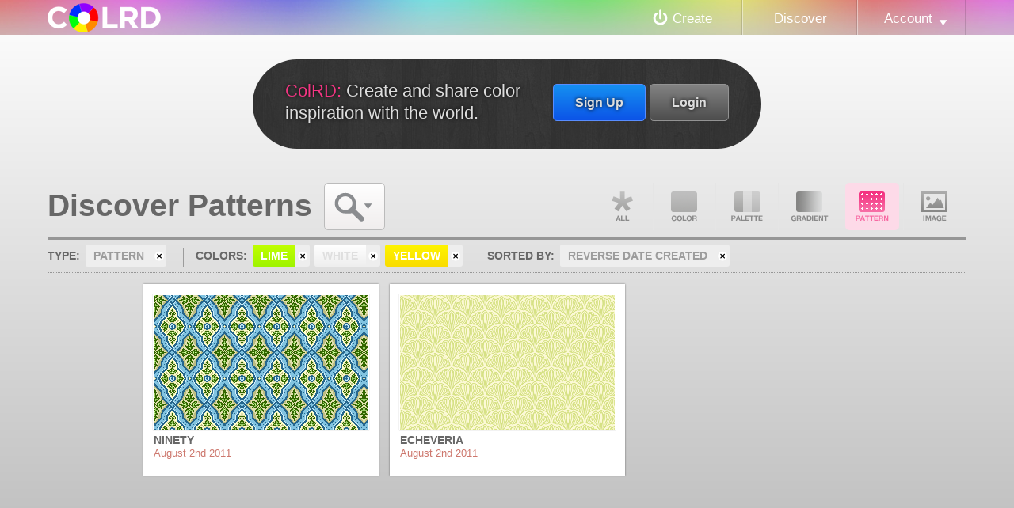

--- FILE ---
content_type: text/html
request_url: http://colrd.com/pattern/hue:lime+white+yellow/sort:date-created/reverse/
body_size: 4433
content:
<!DOCTYPE html>
<html lang="en">
<head>
	<meta charset="utf-8" />
	<title>Discover Patterns: Lime, White, Yellow &mdash; Art &amp; Design Inspiration at ColRD.com</title>
		<META NAME="description" CONTENT="Be inspired by the oldest patterns with lime, white, and yellow in them.">	<META NAME="keywords" CONTENT="inspiration, pattern, lime, white, yellow">	<script type="text/javascript">
		// DISABLE ACCESS FOR OLD IE BROWSERS
		if (navigator.appName === 'Microsoft Internet Explorer') {
			var version = 9, // ie version
				re = new RegExp("MSIE ([0-9]{1,}[\.0-9]{0,})");
			if (re.exec(navigator.userAgent) !== null) {
				version = parseFloat(RegExp.$1);
				// DISABLE ACCESS FOR LESS THAN IE9
				if(version <= 8)  {
					window.location = 'http://colrd.com/misc/upgrade.php';
				}
			}
		}
	</script>

	<link rel="stylesheet" href="http://colrd.com/inc/css/cssReset.css?v=1313447807" type="text/css" media="screen" />
	<link rel="stylesheet" href="http://colrd.com/inc/compiled/style-d0d395330ab07817c26f3550ed4c32e5.css?v=1445035500" type="text/css" media="screen" />
	<link rel="stylesheet" href="http://colrd.com/inc/compiled/foxy-f178afa9329ea0cf63bffc52c56bf842.css?v=1445035500" type="text/css" media="screen" />
	<link rel="stylesheet" href="http://colrd.com/inc/compiled/forms-d59fe1e37f888b5388a47a969a2fb672.css?v=1445035500" type="text/css" media="screen" />
	<link rel="stylesheet" href="http://colrd.com/inc/compiled/widgets-84fbf50e448ab2ea5f2a0a4e10109b19.css?v=1445035500" type="text/css" media="screen" />

	<!--[if IE 9]>
		<link rel="stylesheet" type="text/css" href="http://colrd.com/inc/css/ie9.css?v=1327095173" media="screen">
	<![endif]-->

	<link rel="shortcut icon" href="http://colrd.com/inc/css/images/media/favicon.ico" />
	<meta http-equiv="X-UA-Compatible" content="chrome=1">
</head>
<body id="discover" class="grid">

				<header id="header">
				<hgroup>
					<a href="http://colrd.com/" id="logo"><img src="http://colrd.com/inc/css/images/layout/logo.png" width="143" height="37" alt="Colrd.com - Easy and fun color theory." /></a>
				</hgroup>
		
				<nav id="nav">
					<ul class="primary">
						<li class="" id="createLink"><a href="http://colrd.com/create/">Create</a></li>
						<li class="selected"><a href="http://colrd.com/">Discover</a></li>
						<li id="accountNav" class=" menu">
							<a href="http://colrd.com/@/">Account</a>
							<ul>
								 					<li><a href="http://colrd.com/@/login.php">Login</a></li>
					<li><a href="http://colrd.com/@/signup.php">Sign Up</a></li>
							</ul>
						</li>
					</ul>
				</nav>
			</header>
	<div id="body">
						<div class="spacer">
			<div id="introduction">
				<div class="inner">
					<a href="http://colrd.com/@/login.php?destination=http://colrd.com/pattern/hue:lime+white+yellow/sort:date-created/reverse/" class="login button">Login</a>
					<a href="http://colrd.com/@/signup.php" class="signup button">Sign Up</a>
					<p>
						<span class="title">ColRD:</span> Create and share color inspiration with the world.
					</p>
				</div>
			</div>
		</div>		<div id="primary">
			<div id="content">
											<div class="inner">
				<h1>Discover Patterns</h1>
				<ul id="searchMenu">
					<li class="menu">
						<span class="title">Search</span>
						<ul><li>			<form method="post">
				<fieldset>
					<!-- KEYWORD SEARCH COMING SOON!
					<label for="keyword">Search:</label>
					<div class="searchArea">
						<input type="search" name="search" placeholder="keyword search" maxlength=50 />
					</div>
					-->
					<label for="menu">Sort:</label>
					<ul id="sort">
						<li class="menu"><span class="title">Date Created</span>
							<ul>
								<li class=""><a href="http://colrd.com/pattern/hue:lime+white+yellow/reverse/">Popularity</a></li>
								<li class="selected"><a href="http://colrd.com/pattern/hue:lime+white+yellow/sort:date-created/reverse/">Date Created</a></li>
								<li class=""><a href="http://colrd.com/pattern/hue:lime+white+yellow/sort:name/reverse/">Name</a></li>
								<!--
								<hr />
								<li class=""><a href="http://colrd.com/pattern/hue:lime+white+yellow/sort:hue/reverse/">Hue</a></li>
								<li class=""><a href="http://colrd.com/pattern/hue:lime+white+yellow/sort:chroma/reverse/">Chroma</a></li>
								<li class=""><a href="http://colrd.com/pattern/hue:lime+white+yellow/sort:luminance/reverse/">Luminance</a></li>
								<li class=""><a href="http://colrd.com/pattern/hue:lime+white+yellow/sort:hilbert/reverse/">Hilbert</a></li>
								-->
							</ul>
						</li>
						<li class="reverse">
							<a href="http://colrd.com/pattern/hue:lime+white+yellow/sort:date-created/" title="Reverse Order" class="selected">reverse</a>
						</a>
					</ul>
					<br class="clear">
					<hr>
					<label for="colors">Colors:</label>
									<ul class="colorSearch">
					<li class=""><a href="http://colrd.com/pattern/hue:cyan+lime+white+yellow/sort:date-created/reverse/" class="cyan"><span>cyan</span></a></li><li class=""><a href="http://colrd.com/pattern/hue:azure+lime+white+yellow/sort:date-created/reverse/" class="azure"><span>azure</span></a></li><li class=""><a href="http://colrd.com/pattern/hue:blue+lime+white+yellow/sort:date-created/reverse/" class="blue"><span>blue</span></a></li><li class=""><a href="http://colrd.com/pattern/hue:indigo+lime+white+yellow/sort:date-created/reverse/" class="indigo"><span>indigo</span></a></li><li class=""><a href="http://colrd.com/pattern/hue:lime+purple+white+yellow/sort:date-created/reverse/" class="purple"><span>purple</span></a></li><li class=""><a href="http://colrd.com/pattern/hue:lime+pink+white+yellow/sort:date-created/reverse/" class="pink"><span>pink</span></a></li><li class=""><a href="http://colrd.com/pattern/hue:lime+red+white+yellow/sort:date-created/reverse/" class="red"><span>red</span></a></li><li class=""><a href="http://colrd.com/pattern/hue:lime+orange+white+yellow/sort:date-created/reverse/" class="orange"><span>orange</span></a></li><li class="selected"><a href="http://colrd.com/pattern/hue:lime+white+yellow/sort:date-created/reverse/" class="yellow"><span>yellow</span></a></li><li class="selected"><a href="http://colrd.com/pattern/hue:lime+white+yellow/sort:date-created/reverse/" class="lime"><span>lime</span></a></li><li class=""><a href="http://colrd.com/pattern/hue:green+lime+white+yellow/sort:date-created/reverse/" class="green"><span>green</span></a></li><li class=""><a href="http://colrd.com/pattern/hue:lime+teal+white+yellow/sort:date-created/reverse/" class="teal"><span>teal</span></a></li><li class="selected"><a href="http://colrd.com/pattern/hue:lime+white+yellow/sort:date-created/reverse/" class="white"><span>white</span></a></li><li class=""><a href="http://colrd.com/pattern/hue:grey+lime+white+yellow/sort:date-created/reverse/" class="grey"><span>grey</span></a></li><li class=""><a href="http://colrd.com/pattern/hue:black+lime+white+yellow/sort:date-created/reverse/" class="black"><span>black</span></a></li><li class=""><a href="http://colrd.com/pattern/hue:brown+lime+white+yellow/sort:date-created/reverse/" class="brown"><span>brown</span></a></li>
				</ul>
									<ul class="clearColorSearch">
					  <li><a href="http://colrd.com/pattern/hue:white+yellow/sort:date-created/reverse/" title="Remove lime" class="clearParameter lime"><span class="inner">lime</span></a></li><li><a href="http://colrd.com/pattern/hue:lime+yellow/sort:date-created/reverse/" title="Remove white" class="clearParameter white"><span class="inner">white</span></a></li><li><a href="http://colrd.com/pattern/hue:lime+white/sort:date-created/reverse/" title="Remove yellow" class="clearParameter yellow"><span class="inner">yellow</span></a></li>
					</ul>
					
				</fieldset>
			</form>
</li></ul>
					</li>
				</ul>
				<ul id="gpType">
					<li class="all_link "><a href="http://colrd.com/hue:lime+white+yellow/sort:date-created/reverse/">All</a></li>
					<li class="color_link "><a href="http://colrd.com/color/hue:lime+white+yellow/sort:date-created/reverse/">Color</a></li>
					<li class="palette_link "><a href="http://colrd.com/palette/hue:lime+white+yellow/sort:date-created/reverse/">Palette</a></li>
					<li class="gradient_link "><a href="http://colrd.com/gradient/hue:lime+white+yellow/sort:date-created/reverse/">Gradient</a></li>
					<li class="pattern_link selected"><a href="http://colrd.com/pattern/hue:lime+white+yellow/sort:date-created/reverse/">Pattern</a></li>
					<li class="image_link "><a href="http://colrd.com/image-dna/hue:lime+white+yellow/sort:date-created/reverse/">Image DNA</a></li>
				</ul>
				<br class="clear">
				<div id="parameters">
					<dl>
						<dt>Type:</dt><dd><a href="http://colrd.com/hue:lime+white+yellow/sort:date-created/reverse/"><span class="inner">pattern</span></a></dd><dt>Colors:</dt><dd>					<ul class="clearColorSearch">
					  <li><a href="http://colrd.com/pattern/hue:white+yellow/sort:date-created/reverse/" title="Remove lime" class="clearParameter lime"><span class="inner">lime</span></a></li><li><a href="http://colrd.com/pattern/hue:lime+yellow/sort:date-created/reverse/" title="Remove white" class="clearParameter white"><span class="inner">white</span></a></li><li><a href="http://colrd.com/pattern/hue:lime+white/sort:date-created/reverse/" title="Remove yellow" class="clearParameter yellow"><span class="inner">yellow</span></a></li>
					</ul></dd><dt>Sorted By:</dt><dd><a href="http://colrd.com/pattern/hue:lime+white+yellow/"><span class="inner">Reverse Date Created</span></a></dd>
					</dl>
					<br class="clear">
				</div>
							<div id="swatch">
										<a href="http://colrd.com/pattern/20445/" class="element ">
							<span class="gpTitle">pattern: Ninety</span><span class="primitive pattern"><span style="background:url(http://colrd.com/misc/library/pattern/Squidfingers/89.gif) repeat 1px 1px; min-height:66px">
						<span class="overlay">
							<img src="http://colrd.com/misc/library/pattern/Squidfingers/89.gif" style="height:66px;" />
						</span>
					</span></span>
							
							<span class="txt">
								<span class="title">Ninety</span>
								
								<span class="date">August 2<sup>nd</sup> 2011</span>
								<br class="clear">
							</span>
						</a>						<a href="http://colrd.com/pattern/20896/" class="element ">
							<span class="gpTitle">pattern: Echeveria</span><span class="primitive pattern"><span style="background:url(http://colrd.com/misc/library/pattern/DinPattern/echeveria.gif) repeat 1px 1px; min-height:36px">
						<span class="overlay">
							<img src="http://colrd.com/misc/library/pattern/DinPattern/echeveria.gif" style="height:36px;" />
						</span>
					</span></span>
							
							<span class="txt">
								<span class="title">Echeveria</span>
								
								<span class="date">August 2<sup>nd</sup> 2011</span>
								<br class="clear">
							</span>
						</a>
				<br class="clear" />
				
			</div>

				<br class="clear" />
			</div>			</div>
		</div>
	</div>

				<footer id="colophon">
				<div class="inner">
					<ul>
						<li><a href="http://colrd.com/misc/contact.php">Contact</a></li>
						<li><a href="http://colrd.com/misc/labs/">Labs (Open Source)</a></li>
						<li><a href="http://colrd.com/blog/knowledge/">Knowledge</a></li>
						<li class=""><a href="http://colrd.com/blog/">Blog</a></li>
						<li><a href="http://colrd.com/misc/legal/tos.php">Terms Of Service</a></li>
						<li><a href="http://colrd.com/misc/legal/privacy.php">Privacy Policy</a></li>
					</ul>
					<div class="copyright">
						All code and text &copy; 2026 Colrd.com. All other content subject to 
						license listed on detail pages.
					</div>
				</div>
			</footer>			
	<div id="foxy_parent">
		<div id="foxy_title">
			<div id="close_foxy" class="close">
				<span class="inner">
					<span class="overlay">Close</span>
				</span>
			</div>
			<span id="foxy_title_content">Create</span>
		</div>
		<div id="createMenu" class="foxybox create">
						<ul>
				<li><a href="http://colrd.com/create/color/" class="create_color">Color</a></li>
				<li><a href="http://colrd.com/create/palette/" class="create_palette">Palette</a></li>
				<li><a href="http://colrd.com/create/gradient/" class="create_gradient">Gradient</a></li>
				<li><a href="http://colrd.com/create/image-dna/" class="create_image">Image DNA</a></li>
			</ul>
			<br class="clear" />		</div>
				<div id="loginForm" class="foxybox login">
							<form method="POST" enctype="multipart/form-data" action="http://colrd.com/@/login.php" id="login_form">
					<fieldset onmousedown="Event.stopPropagation(event);" >
						

						<input type="hidden" name="playback" value="2295ffdc944d6c2681b6791d7feab01f" />
						<input type="hidden" name="destination" value="http://colrd.com/pattern/hue:lime+white+yellow/sort:date-created/reverse/" />

						<label for="username">Username Or Email:</label>
						
						<input type="text" id="username" name="username" class="" maxlength="60" value="" required="required" />

						<label for="password">Password:</label>
						
						<input type="password" id="password" class="" name="password" maxlength="24" value="" required="required" />

						<label for="remember">Remember me?</label>
						<label class="checkbox" for="remember">
							<input type="checkbox" name="remember" id="remember" checked="checked" /> Yes!
						</label>

						<input type="submit" name="submit" value="Login" class="submit" />

						<div class="other_links">
							<a href="http://colrd.com/@/reset-password.php" class="forum_sublink">Forgot Your Password?</a>
							<a href="http://colrd.com/@/signup.php">Still need to sign up?</a> 
						</div>
					</fieldset>
				</form>
		</div>
		<div id="signupForm" class="foxybox signup">
							<form class="signup" enctype="multipart/form-data" method="post" id="signup_form" action="http://colrd.com/@/signup.php">
					<fieldset onmousedown="Event.stopPropagation(event);">
						<input type="hidden" name="playback" value="2295ffdc944d6c2681b6791d7feab01f" />
					
						<label for="username">Username:</label>
						
						<input type="text" class="text " name="username" maxlength="25" value="" required="required" />

						<label for="email">Email:</label>
						
						<input type="email" class="text " name="email" maxlength="60" value="" required="required" />
				
						<label for="password">Password:</label>
						
						<input type="password" class="text " name="password" maxlength="24" value="" required="required" />

						<label for="confirm_password" class="confirm_pass">Confirm Password</label>
						<input type="password" class="text confirm_pass flycatcher" name="my_confirm_password" maxlength="24" value="" />
						
						<!-- digg style confirmation -->
						
						<div class="legal">
							By creating an account you agree to the <a href="http://colrd.com/misc/legal/tos.php">Terms of Service</a> &amp; <a href="http://colrd.com/misc/legal/privacy.php">Privacy Policy</a>
						</div>
						<!-- old style confirmation
							<label for="trmChk" class="checkbox trmChk">
								<input id="trmChk" name="trmChk" type="checkbox" > I have read and I agree to the following: 
							</label>
							<ul class="legal">
								<li>Terms of Service</a></li>
								<li>Privacy Policy</a></li>
							</ul>							
							
						-->

						<input type="submit" name="submit" value="Sign Up!" />
						<div class="other_links">
							<a href="http://colrd.com/@/login.php">Login Instead?</a>
						</div>
					</fieldset>
				</form>
		</div>	</div>

	<div id="backToTop">Back To Top</div>

	<script type="text/javascript" src="http://colrd.com/inc/compiled/website-f3c91a97e5b195b5d576e3fbc67a33bf.js?v=1445035500"></script>
		<script type="text/javascript">
	  var _gaq = _gaq || [];
	  _gaq.push(['_setAccount', 'UA-51448-11']);
	  _gaq.push(['_trackPageview']);
	  (function() {
		var ga = document.createElement('script'); ga.type = 'text/javascript'; ga.async = true;
		ga.src = ('https:' == document.location.protocol ? 'https://ssl' : 'http://www') + '.google-analytics.com/ga.js';
		var s = document.getElementsByTagName('script')[0]; s.parentNode.insertBefore(ga, s);
	  })();
	</script>
</body>
</html>


--- FILE ---
content_type: text/css
request_url: http://colrd.com/inc/compiled/forms-d59fe1e37f888b5388a47a969a2fb672.css?v=1445035500
body_size: 5830
content:
input[type="text"],input[type="email"],input[type="password"]{color:#676767;border:1px solid #ccc;padding:7px;width:300px;font-size:inherit;border:1px solid #ccc;background-color:#fff;background-image:url("http://colrd.com/inc/css/images/layout/input-text-bg.png");background-image:-webkit-gradient(linear,left bottom,left top,color-stop(0,#FAFAFA),color-stop(1,#F2F2F2));background-image:-webkit-linear-gradient(center bottom,rgb(250,250,250) 0%,rgb(242,242,242) 100%);background-image:-moz-linear-gradient(center bottom,rgb(250,250,250) 0%,rgb(242,242,242) 100%);background-image:-ms-linear-gradient(center bottom,rgb(250,250,250) 0%,rgb(242,242,242) 100%);background-image:-o-linear-gradient(center bottom,rgb(250,250,250) 0%,rgb(242,242,242) 100%);background-image:linear-gradient(center bottom,rgb(250,250,250) 0%,rgb(242,242,242) 100%);background-repeat:repeat-x;}textarea{color:#676767;border:1px solid #ccc;padding:7px;width:300px;font-size:inherit;border:1px solid #ccc;background-color:#fff;background-image:url("http://colrd.com/inc/css/images/layout/input-text-bg.png");background-image:-webkit-gradient(linear,left bottom,left top,color-stop(0,#FAFAFA),color-stop(1,#F2F2F2));background-image:-webkit-linear-gradient(center bottom,rgb(250,250,250) 0%,rgb(242,242,242) 100%);background-image:-moz-linear-gradient(center bottom,rgb(250,250,250) 0%,rgb(242,242,242) 100%);background-image:-ms-linear-gradient(center bottom,rgb(250,250,250) 0%,rgb(242,242,242) 100%);background-image:-o-linear-gradient(center bottom,rgb(250,250,250) 0%,rgb(242,242,242) 100%);background-image:linear-gradient(center bottom,rgb(250,250,250) 0%,rgb(242,242,242) 100%);background-repeat:repeat-x;font-size:1.2em;line-height:1.3em;width:100%;height:10em;}input[type="submit"]{border:0;border-radius:5px;-moz-border-radius:5px;-webkit-border-radius:5px;font-weight:bold;font-size:inherit;margin:1em 0;padding:8px 35px;color:#fff;cursor:pointer;text-shadow:1px 1px 2px #001C4E;-moz-text-shadow:1px 1px 2px #001C4E;clear:Both;display:block;float:left;background-color:#07338c;background-image:url("http://colrd.com/inc/css/images/layout/bg-button-blue.png");background-image:-webkit-gradient(linear,center top,center bottom,color-stop(0,#094ea3),color-stop(1,#07338c));background-image:-webkit-linear-gradient(top,#094ea3 0%,#07338c 100%);background-image:-moz-linear-gradient(top,#094ea3 0%,#07338c 100%);background-image:-ms-linear-gradient(top,#094ea3 0%,#07338c 100%);background-image:-o-linear-gradient(top,#094ea3 0%,#07338c 100%);background-image:linear-gradient(top,#094ea3 0%,#07338c 100%);background-repeat:repeat-x;}input[type="submit"]:HOVER{background-color:#1060b9;background-position:left bottom;background-image:-webkit-gradient(linear,center top,center bottom,color-stop(0,#0d64cc),color-stop(1,#0743b4));background-image:-webkit-linear-gradient(top,#0d64cc 0%,#0743b4 100%);background-image:-moz-linear-gradient(top,#0d64cc 0%,#0743b4 100%);background-image:-ms-linear-gradient(top,#0d64cc 0%,#0743b4 100%);background-image:-o-linear-gradient(top,#0d64cc 0%,#0743b4 100%);background-image:linear-gradient(top,#0d64cc 0%,#0743b4 100%);}input[type="submit"]:ACTIVE{background-image:-webkit-gradient(linear,center top,center bottom,color-stop(0,#0743b4),color-stop(1,#0d64cc));background-image:-webkit-linear-gradient(top,#0743b4 0%,#0d64cc 100%);background-image:-moz-linear-gradient(top,#0743b4 0%,#0d64cc 100%);background-image:-ms-linear-gradient(top,#0743b4 0%,#0d64cc 100%);background-image:-o-linear-gradient(top,#0743b4 0%,#0d64cc 100%);background-image:linear-gradient(top,#0743b4 0%,#0d64cc 100%);}#login_form{}label{display:block;font-weight:bold;margin-top:.75em;}label.checkbox{cursor:pointer;display:block;float:left;margin:0;padding:0 10px 0 0;width:auto;}input[type="checkbox"]{cursor:pointer;}body#login .form_wrapper,body#signup .form_wrapper{margin-left:auto;margin-right:auto;width:470px;padding:2em 4em 6em;}body#signup fieldset,body#login fieldset{border:1px solid #bbb;padding:1.5em 60px;margin-top:1.5em;box-shadow:0 0 3px #999;-moz-box-shadow:0 0 3px #999;-webkit-box-shadow:0 0 3px #999;background:#fff;}body#login .form_wrapper h1{background-image:url("http://colrd.com/inc/css/images/layout/login-header.png");background-repeat:no-repeat;background-position:center top;height:94px;text-indent:-5000em;margin-bottom:.25em;}body#signup .form_wrapper h1{background-image:url("http://colrd.com/inc/css/images/layout/login-header.png");background-repeat:no-repeat;background-position:center top;height:94px;text-indent:-5000em;margin-bottom:.25em;background-image:url("http://colrd.com/inc/css/images/layout/signup-header.png");}body#signup .form_wrapper h1.welcome{background-image:url("http://colrd.com/inc/css/images/layout/signup-header-welcome.png");}.form_wrapper .other_links{padding-top:.75em;border-top:1px solid #ddd;clear:both;}.form_wrapper .other_links a{display:block;margin-top:0.25em;padding:0.5em;text-align:center;}.form_wrapper .forum_sublink{padding:7px;display:block;float:left;margin-top:1.5em;margin-left:10px;}.form_wrapper ul.legal{margin-left:50px;list-style:circle;}.form_wrapper .trmChk{margin-top:.75em;}.error{color:red;font-weight:bold;display:block;}.error_head{font-weight:bold;color:red;border:1px solid red;background:#ffefed;padding:1em;margin-top:1em;display:block;}.success_head{font-weight:bold;color:green;border:1px solid green;background:#efffed;padding:1em;margin-top:1em;display:block;}input.error,textarea.error{color:#000;font-weight:normal;border:1px solid red;}.form_wrapper .legal{font-style:italic;margin-top:1.5em;}.invalid{font-weight:bold;padding:1.5em;text-align:center;}.form_wrapper p{margin-top:1.5em;}.form_wrapper .confirm_pass,#login_form .name{display:none;}::-webkit-input-placeholder,:-moz-placeholder{color:#aaa !important;font-style:italic;}

--- FILE ---
content_type: application/x-javascript
request_url: http://colrd.com/inc/compiled/website-f3c91a97e5b195b5d576e3fbc67a33bf.js?v=1445035500
body_size: 49596
content:
var DOMElement={extend:function(b,e){if(!document[b])if(typeof HTMLElement!=="undefined")HTMLElement.prototype[b]=e;else{var f=document.createElement;document.createElement=function(c){c=f(c);c[b]=e;return c};var d=document.getElementById;document.getElementById=function(c){var f=d(c);if(f)return f[b]=e,f;else console.log("element '"+c+"' does not exist.")};var c=document.getElementsByTagName;document.getElementsByTagName=function(d){for(var d=c(d),f=0;f<d.length;f++)d[f][b]=e;return d};document[b]=
e}}},getElementsByClassName=function(b,e){document.evaluate?(alert(10),getElementsByClassName=function(b,d,c){for(var d=d||"*",c=c||document,g=b.split(" "),e="",i=document.documentElement.namespaceURI==="http://www.w3.org/1999/xhtml"?"http://www.w3.org/1999/xhtml":null,b=[],p,m=0,n=g.length;m<n;m+=1)e+="[contains(concat(' ', @class, ' '), ' "+g[m]+" ')]";try{p=document.evaluate(".//"+d+e,c,i,0,null)}catch(a){p=document.evaluate(".//"+d+e,c,null,0,null)}for(;d=p.iterateNext();)b.push(d);return b}):
getElementsByClassName=function(b,d,c){var d=d||"*",c=c||document,e=b.split(" "),b=[],d=d==="*"&&c.all?c.all:c.getElementsByTagName(d),c=[],h;h=0;for(var i=e.length;h<i;h+=1)b.push(RegExp("(^|\\s)"+e[h]+"(\\s|$)"));for(var i=0,p=d.length;i<p;i+=1){e=d[i];h=!1;for(var m=0,n=b.length;m<n;m+=1)if(h=b[m].test(e.className),!h)break;h&&c.push(e)}return c};return getElementsByClassName(b,e,this)};DOMElement.extend("getElementsByClassName",getElementsByClassName);
typeof VersionControl==="undefined"&&(VersionControl={});
(function(){VersionControl.getWindowSize=function(){if(window.innerWidth&&window.innerHeight)var b=window.innerWidth,e=window.innerHeight;else if(document.body&&document.body.offsetWidth)b=window.innerWidth=document.body.offsetWidth,e=window.innerHeight=document.body.offsetHeight;else if(document.compatMode==="CSS1Compat"&&document.documentElement&&document.documentElement.offsetWidth)b=window.innerWidth=document.documentElement.offsetWidth,e=window.innerHeight=document.documentElement.offsetHeight;
return{width:b,height:e}}})();
var Event=function(b){var e=document.addEventListener?"addEventListener":"attachEvent",f=document.removeEventListener?"removeEventListener":"detachEvent",d=function(){for(var b={},a="abort,beforeunload,blur,broadcast,change,click,close,command,commandupdate,contextmenu,dblclick,dragdrop,dragenter,dragexit,draggesture,dragover,error,focus,input,keydown,keypress,keyup,load,mousedown,mousewheel,mouseenter,mouseleave,mousemove,mouseout,mouseover,mouseup,move,overflow,overflowchanged,popuphidden,popuphiding,popupshowing,popupshown,select,scroll,syncfrompreference,synctopreference,readystatechange,reset,resize,select,submit,underflow,unload".split(","),j=
0,c=a.length;j<c;j++)b[a[j]]=!0;return b}(),c={},g=0,h=document.createElement("div"),i=function(b){if(b===window)return"#window";if(b===document)return"#document";b||(b={});if(!b.uniqueID)b.uniqueID="id"+g++;return b.uniqueID},b={},b=function(b,a,j,l){var o=typeof this!=="undefined"?this:{};a.indexOf&&a.indexOf(",")!==-1&&(a=a.split(","));if(typeof b==="string"&&a==="ready"){var q=window.setInterval(function(){eval(b)&&(window.clearInterval(q),j())},10);return o}if(typeof a!=="string"){o.events={};
if(typeof a.length==="undefined")for(var k in a)d[k]&&typeof a[k]==="function"&&(o.events[k]=Event(b,k,a[k],l));else{if(typeof j!=="function")return"missing listener";k=0;for(var g=a.length;k<g;k++)o.events[a[k]]=Event(b,a[k],j,l)}o.remove=function(){for(var a in o.events)o.events[a].remove();return o};o.add=function(){for(var a in o.events)o.events[a].add();return o};return o}else{if(!b||!a||!j)return"missing listener.";a=p(a)}k=a+i(b)+"."+i(j);c[k]||(c[k]=function(a){return j.call(l,o.event=a,o)});
var h=c[k];b[e](a,h,!1);o.stop=function(a){a=a||o.event;a.stopPropagation?a.stopPropagation():a.cancelBubble=!0;return o};o.prevent=function(a){a=a||o.event;a.preventDefault?a.preventDefault():a.returnValue=!1;return o};o.add=function(){b[e](a,h,!1);return o};o.remove=function(){b[f](a,h,!1);return o};return o};b.add=function(c,a,j,l){if(typeof a!=="string"){j=a;for(a in j)d[a]&&typeof j[a]==="function"&&b.add(c,a,j[a]);return j}c[e](p(a),m(a,c,j,l||c),!1);return j};b.remove=function(b,a,j,c){a=p(a);
b[f](a,m(a,b,j,c||b),!1);return j};b.stop=b.stopPropagation=function(c){c.stopPropagation?c.stopPropagation():c.cancelBubble=!0;return b};b.prevent=b.preventDefault=function(c){c.preventDefault?c.preventDefault():c.returnValue=!1;return b};var p=function(b){return document.addEventListener?b==="mousewheel"&&!("onmousewheel"in h)?"DOMMouseScroll":b:"on"+b},m=function(b,a,j,l){b=b+i(a)+"."+i(j);c[b]||(c[b]=function(a){return j.call(l,a)});return c[b]};b.mousewheel=function(b,a,j){var c=0,d=Event(b,
"mousewheel",function(b){var b=b||window.event,k=b.detail?b.detail*-1:b.wheelDelta/40;a(b,"wheel",k);window.clearInterval(c);c=window.setInterval(function(){window.clearInterval(c);a(b,"wheelup",k,d)},j||150)});return d};return b}({});String.prototype.replaceAll=function(b,e){if(typeof b=="object"){for(var f=this,d=0;d<b.length;d++)f=f.split(b[d]).join(e[d]);return f}return this.split(b).join(e)};String.prototype.trim=function(){return this.replace(/^\s+|\s+$/g,"")};
String.prototype.ucfirst=function(){return this[0].toUpperCase()+this.substr(1)};String.prototype.ucwords=function(){return this.replace(/^(.)|\s(.)/g,function(b){return b.toUpperCase()})};String.prototype.addslashes=function(){return this.replace(/([\\"'])/g,"\\$1").replace(/\0/g,"\\0")};String.prototype.stripslashes=function(){return this.replace(/\0/g,"0").replace(/\\([\\'"])/g,"$1")};
String.format=function(b){var e=Array.prototype.slice.call(arguments,1,arguments.length);return b.replace(/\{(\d+)\}/g,function(b,d){return e[d]})};String.prototype.basename=function(){return this.replace(/\\/g,"/").replace(/.*\//,"")};typeof Event=="undefined"&&(Event={});
Event.dragElement=function(b){function e(a,j){typeof j=="undefined"&&(j="move");var c=Event.coords(a);switch(b.type){case "move":b.callback(a,{x:c.x+h-m,y:c.y+i-n},j,g);break;case "difference":b.callback(a,{x:c.x-h,y:c.y-i},j,g);break;case "relative":b.callback(a,{x:c.x-m,y:c.y-n},j,g);break;default:b.callback(a,{x:c.x,y:c.y},j,g)}}function f(a){g.cancel();e(a,"up")}var d=b.element||document.body;if(typeof b.event==="undefined"){var c=function(a){b.event=a;b.mouseDown=c;Event.dragElement(b);Event.preventDefault(a);
Event.stopPropagation(a)};Event.add(d,"mousedown",c)}else{var g={cancel:function(){Event.remove(window,"mousemove",e);Event.remove(window,"mouseup",f)}};if(b.mouseDown)g.remove=function(){Event.remove(window,"mousedown",b.mouseDown);g.cancel()};var d=abPos(d),h=d.x,i=d.y,d=b.event,p=Event.coords(d),m=p.x,n=p.y;Event.add(window,"mousemove",e);Event.add(window,"mouseup",f);e(d,"down")}};
Event.coords=window.ActiveXObject?function(b){return{x:b.clientX+document.documentElement.scrollLeft,y:b.clientY+document.documentElement.scrollTop}}:function(b){return{x:b.pageX,y:b.pageY}};
var abPos=function(b){for(var b=typeof b=="object"?b:document.getElementById(b),e={x:0,y:0};b!=null;)e.x+=b.offsetLeft,e.y+=b.offsetTop,b=b.offsetParent;return e},ZeroClipboard={version:"1.0.7",clients:{},moviePath:"../../software/js/libs/ZeroClipboard.swf",nextId:1,$:function(b){typeof b=="string"&&(b=document.getElementById(b));if(!b.addClass)b.hide=function(){this.style.display="none"},b.show=function(){this.style.display=""},b.addClass=function(b){this.removeClass(b);this.className+=" "+b},b.removeClass=
function(b){for(var f=this.className.split(/\s+/),d=-1,c=0;c<f.length;c++)if(f[c]==b)d=c,c=f.length;if(d>-1)f.splice(d,1),this.className=f.join(" ");return this},b.hasClass=function(b){return!!this.className.match(RegExp("\\s*"+b+"\\s*"))};return b},setMoviePath:function(b){this.moviePath=b},dispatch:function(b,e,f){(b=this.clients[b])&&b.receiveEvent(e,f)},register:function(b,e){this.clients[b]=e},getDOMObjectPosition:function(b,e){for(var f={left:0,top:0,width:b.width?b.width:b.offsetWidth,height:b.height?
b.height:b.offsetHeight};b&&b!=e;)f.left+=b.offsetLeft,f.top+=b.offsetTop,b=b.offsetParent;return f},Client:function(b){this.handlers={};this.id=ZeroClipboard.nextId++;this.movieId="ZeroClipboardMovie_"+this.id;ZeroClipboard.register(this.id,this);b&&this.glue(b)}};
ZeroClipboard.Client.prototype={id:0,ready:!1,movie:null,clipText:"",handCursorEnabled:!0,cssEffects:!0,handlers:null,glue:function(b,e,f){this.domElement=ZeroClipboard.$(b);b=99;this.domElement.style.zIndex&&(b=parseInt(this.domElement.style.zIndex,10)+1);typeof e=="string"?e=ZeroClipboard.$(e):typeof e=="undefined"&&(e=document.getElementsByTagName("body")[0]);var d=ZeroClipboard.getDOMObjectPosition(this.domElement,e);this.div=document.createElement("div");var c=this.div.style;c.position="absolute";
c.left=""+d.left+"px";c.top=""+d.top+"px";c.width=""+d.width+"px";c.height=""+d.height+"px";c.zIndex=b;if(typeof f=="object")for(addedStyle in f)c[addedStyle]=f[addedStyle];e.appendChild(this.div);this.div.innerHTML=this.getHTML(d.width,d.height)},getHTML:function(b,e){var f="",d="id="+this.id+"&width="+b+"&height="+e;if(navigator.userAgent.match(/MSIE/)){var c=location.href.match(/^https/i)?"https://":"http://";f+='<object classid="clsid:d27cdb6e-ae6d-11cf-96b8-444553540000" codebase="'+c+'download.macromedia.com/pub/shockwave/cabs/flash/swflash.cab#version=9,0,0,0" width="'+
b+'" height="'+e+'" id="'+this.movieId+'" align="middle"><param name="allowScriptAccess" value="always" /><param name="allowFullScreen" value="false" /><param name="movie" value="'+ZeroClipboard.moviePath+'" /><param name="loop" value="false" /><param name="menu" value="false" /><param name="quality" value="best" /><param name="bgcolor" value="#ffffff" /><param name="flashvars" value="'+d+'"/><param name="wmode" value="transparent"/></object>'}else f+='<embed id="'+this.movieId+'" src="'+ZeroClipboard.moviePath+
'" loop="false" menu="false" quality="best" bgcolor="#ffffff" width="'+b+'" height="'+e+'" name="'+this.movieId+'" align="middle" allowScriptAccess="always" allowFullScreen="false" type="application/x-shockwave-flash" pluginspage="http://www.macromedia.com/go/getflashplayer" flashvars="'+d+'" wmode="transparent" />';return f},hide:function(){if(this.div)this.div.style.left="-2000px"},show:function(){this.reposition()},destroy:function(){if(this.domElement&&this.div){this.hide();this.div.innerHTML=
"";var b=document.getElementsByTagName("body")[0];try{b.removeChild(this.div)}catch(e){}this.div=this.domElement=null}},reposition:function(b){if(b)(this.domElement=ZeroClipboard.$(b))||this.hide();if(this.domElement&&this.div){var b=ZeroClipboard.getDOMObjectPosition(this.domElement),e=this.div.style;e.left=""+b.left+"px";e.top=""+b.top+"px"}},setText:function(b){this.clipText=b;this.ready&&this.movie.setText(b)},addEventListener:function(b,e){b=b.toString().toLowerCase().replace(/^on/,"");this.handlers[b]||
(this.handlers[b]=[]);this.handlers[b].push(e)},setHandCursor:function(b){this.handCursorEnabled=b;this.ready&&this.movie.setHandCursor(b)},setCSSEffects:function(b){this.cssEffects=!!b},receiveEvent:function(b,e){b=b.toString().toLowerCase().replace(/^on/,"");switch(b){case "load":this.movie=document.getElementById(this.movieId);if(!this.movie){var f=this;setTimeout(function(){f.receiveEvent("load",null)},1);return}if(!this.ready&&navigator.userAgent.match(/Firefox/)&&navigator.userAgent.match(/Windows/)){f=
this;setTimeout(function(){f.receiveEvent("load",null)},100);this.ready=!0;return}this.ready=!0;this.movie.setText(this.clipText);this.movie.setHandCursor(this.handCursorEnabled);break;case "mouseover":this.domElement&&this.cssEffects&&(this.domElement.addClass("hover"),this.recoverActive&&this.domElement.addClass("active"));break;case "mouseout":if(this.domElement&&this.cssEffects){this.recoverActive=!1;if(this.domElement.hasClass("active"))this.domElement.removeClass("active"),this.recoverActive=
!0;this.domElement.removeClass("hover")}break;case "mousedown":this.domElement&&this.cssEffects&&this.domElement.addClass("active");break;case "mouseup":if(this.domElement&&this.cssEffects)this.domElement.removeClass("active"),this.recoverActive=!1}if(this.handlers[b])for(var d=0,c=this.handlers[b].length;d<c;d++){var g=this.handlers[b][d];if(typeof g=="function")g(this,e);else if(typeof g=="object"&&g.length==2)g[0][g[1]](this,e);else if(typeof g=="string")window[g](this,e)}}};
typeof Color==="undefined"&&(Color={});if(typeof Color.Space==="undefined")Color.Space={};
(function(){var b=Math.PI/180,e=1/b,f={},d={"RGB>STRING":"RGB>HEX>STRING","STRING>RGB":"STRING>HEX>RGB"},c=Color.Space=function(a,b){d[b]&&(b=d[b]);var l=b.split(">");if(typeof a==="object"&&a[0]>=0){for(var o=b.split(">")[0],e={},k=0;k<o.length;k++){var g=o.substr(k,1);e[g]=a[k]}a=e}if(f[b])return f[b](a);o="color";e=1;for(k=l[0];e<l.length;e++)e>1&&(k=k.substr(k.indexOf("_")+1)),k+=(e===0?"":"_")+l[e],a=c[k](a),o="Color.Space."+k+"("+o+")";f[b]=eval("(function(color) { return "+o+" })");return a};
c.RGB_W3=function(a){return"rgb("+(a.R>>0)+","+(a.G>>0)+","+(a.B>>0)+")"};c.RGBA_W3=function(a){return"rgba("+(a.R>>0)+","+(a.G>>0)+","+(a.B>>0)+","+(typeof a.A==="number"?a.A/255:1)+")"};c.HSL_W3=function(a){return"hsl("+(a.H+0.5>>0)+","+(a.S+0.5>>0)+"%,"+(a.L+0.5>>0)+"%)"};c.HSLA_W3=function(a){return"hsla("+(a.H+0.5>>0)+","+(a.S+0.5>>0)+"%,"+(a.L+0.5>>0)+"%,"+(typeof a.A==="number"?a.A/255:1)+")"};c.RYB_Hue=function(a){var b=Math.floor(a),c=b>0?a%b:0,b=g[b%360],a=g[Math.ceil(a)%360];return b+(a-
b)*c};c.Hue_RYB=function(a){var b=Math.floor(a),c=b>0?a%b:0,b=h[b%360],a=h[Math.ceil(a)%360];return b+(a-b)*c};c.STRING_HEX=function(a){return parseInt("0x"+a)};c.STRING_HEX32=function(a){return a.length===6?parseInt("0xFF"+a):parseInt("0x"+a)};c.HEX_STRING=function(a,b){b||(b=6);a||(a=0);for(var c=a.toString(16),d=c.length;d<b;)c="0"+c,d++;for(d=c.length;d>b;)c=c.substr(1),d--;return c};c.HEX32_STRING=function(a){return c.HEX_STRING(a,8)};c.HEX_RGB=function(a){return{R:a>>16,G:a>>8&255,B:a&255}};
c.HEX32_RGBA=function(a){return{R:a>>>16&255,G:a>>>8&255,B:a&255,A:a>>>24}};c.RGBA_HEX32=function(a){return(a.A<<24|a.R<<16|a.G<<8|a.B)>>>0};c.RGB_HEX=function(a){if(a.R<0)a.R=0;if(a.G<0)a.G=0;if(a.B<0)a.B=0;if(a.R>255)a.R=255;if(a.G>255)a.G=255;if(a.B>255)a.B=255;return a.R<<16|a.G<<8|a.B};c.RGB_CMY=function(a){return{C:1-a.R/255,M:1-a.G/255,Y:1-a.B/255}};c.RGBA_HSLA=c.RGB_HSL=function(a){var b=a.R/255,c=a.G/255,d=a.B/255,e=Math.min(b,c,d),k=Math.max(b,c,d),f=k-e,g,r=(k+e)/2;if(f===0)e=g=0;else{var e=
r<0.5?f/(k+e):f/(2-k-e),h=((k-b)/6+f/2)/f,t=((k-c)/6+f/2)/f,f=((k-d)/6+f/2)/f;b===k?g=f-t:c===k?g=1/3+h-f:d===k&&(g=2/3+t-h);g<0&&(g+=1);g>1&&(g-=1)}return{H:g*360,S:e*100,L:r*100,A:a.A}};c.RGB_HSV=function(a){var b=a.R/255,c=a.G/255,a=a.B/255,d=Math.min(b,c,a),f=Math.max(b,c,a),k=f-d,e;if(k===0)d=e=0;else{var d=k/f,g=((f-b)/6+k/2)/k,r=((f-c)/6+k/2)/k,k=((f-a)/6+k/2)/k;b===f?e=k-r:c===f?e=1/3+g-k:a===f&&(e=2/3+r-g);e<0&&(e+=1);e>1&&(e-=1)}return{H:e*360,S:d*100,V:f*100}};c.RGB_XYZ=function(a){c.RGB_XYZ_Matrix||
c.getProfile("sRGB");var b=c.RGB_XYZ_Matrix,d={},f=a.R/255,e=a.G/255,a=a.B/255;c.Profile==="sRGB"?(f=f>0.04045?Math.pow((f+0.055)/1.055,2.4):f/12.92,e=e>0.04045?Math.pow((e+0.055)/1.055,2.4):e/12.92,a=a>0.04045?Math.pow((a+0.055)/1.055,2.4):a/12.92):(f=Math.pow(f,c.Gamma),e=Math.pow(e,c.Gamma),a=Math.pow(a,c.Gamma));d.X=f*b[0]+e*b[3]+a*b[6];d.Y=f*b[1]+e*b[4]+a*b[7];d.Z=f*b[2]+e*b[5]+a*b[8];return d};c.CMY_RGB=function(a){return{R:Math.max(0,(1-a.C)*255),G:Math.max(0,(1-a.M)*255),B:Math.max(0,(1-a.Y)*
255)}};c.CMY_CMYK=function(a){var b=a.C,c=a.M,a=a.Y,d=Math.min(a,Math.min(c,Math.min(b,1))),b=Math.round((b-d)/(1-d)*100),c=Math.round((c-d)/(1-d)*100),a=Math.round((a-d)/(1-d)*100),d=Math.round(d*100);return{C:b,M:c,Y:a,K:d}};c.CMYK_CMY=function(a){return{C:a.C*(1-a.K)+a.K,M:a.M*(1-a.K)+a.K,Y:a.Y*(1-a.K)+a.K}};c.HSL_RGB=function(a){var b=a.H/360,c=a.S/100,a=a.L/100,d,f,e;c===0?c=a=b=a:(f=a<0.5?a*(1+c):a+c-c*a,d=2*a-f,e=b+1/3,e<0&&(e+=1),e>1&&(e-=1),c=6*e<1?d+(f-d)*6*e:2*e<1?f:3*e<2?d+(f-d)*(2/3-
e)*6:d,e=b,e<0&&(e+=1),e>1&&(e-=1),a=6*e<1?d+(f-d)*6*e:2*e<1?f:3*e<2?d+(f-d)*(2/3-e)*6:d,e=b-1/3,e<0&&(e+=1),e>1&&(e-=1),b=6*e<1?d+(f-d)*6*e:2*e<1?f:3*e<2?d+(f-d)*(2/3-e)*6:d);return{R:c*255,G:a*255,B:b*255}};c.HSV_RGB=function(a){var b=a.H/360,c=a.S/100,a=a.V/100,d,e,f;if(c===0)d=e=f=Math.round(a*255);else switch(b>=1&&(b=0),b*=6,D=b-Math.floor(b),A=Math.round(255*a*(1-c)),f=Math.round(255*a*(1-c*D)),C=Math.round(255*a*(1-c*(1-D))),a=Math.round(255*a),Math.floor(b)){case 0:d=a;e=C;f=A;break;case 1:d=
f;e=a;f=A;break;case 2:d=A;e=a;f=C;break;case 3:d=A;e=f;f=a;break;case 4:d=C;e=A;f=a;break;case 5:d=a,e=A}return{R:d,G:e,B:f}};c.XYZ_RGB=function(a){c.XYZ_RGB_Matrix||c.getProfile("sRGB");var b=c.XYZ_RGB_Matrix,d,e;d=a.X*b[0]+a.Y*b[3]+a.Z*b[6];e=a.X*b[1]+a.Y*b[4]+a.Z*b[7];a=a.X*b[2]+a.Y*b[5]+a.Z*b[8];c.Profile==="sRGB"?(d=d>0.0031308?1.055*Math.pow(d,1/2.4)-0.055:12.92*d,e=e>0.0031308?1.055*Math.pow(e,1/2.4)-0.055:12.92*e,a=a>0.0031308?1.055*Math.pow(a,1/2.4)-0.055:12.92*a):(d=Math.pow(d,1/c.Gamma),
e=Math.pow(e,1/c.Gamma),a=Math.pow(a,1/c.Gamma));return{R:Math.round(d*255),G:Math.round(e*255),B:Math.round(a*255)}};c.XYZ_xyY=function(a){var b=a.X+a.Y+a.Z;return b===0?{x:0,y:0,Y:a.Y}:{x:a.X/b,y:a.Y/b,Y:a.Y}};c.XYZ_HLab=function(a){var b=Math.sqrt(a.Y);return{L:10*b,a:17.5*((1.02*a.X-a.Y)/b),b:7*((a.Y-0.847*a.Z)/b)}};c.XYZ_Lab=function(a){var b=a.X/c.WPScreen.X,d=a.Y/c.WPScreen.Y,a=a.Z/c.WPScreen.Z,b=b>0.008856?Math.pow(b,1/3):7.787*b+16/116,d=d>0.008856?Math.pow(d,1/3):7.787*d+16/116,a=a>0.008856?
Math.pow(a,1/3):7.787*a+16/116;return{L:116*d-16,a:500*(b-d),b:200*(d-a)}};c.XYZ_Luv=function(a){var b=c.WPScreen,d=4*a.X/(a.X+15*a.Y+3*a.Z),e=9*a.Y/(a.X+15*a.Y+3*a.Z);a.Y=a.Y>0.008856?Math.pow(a.Y,1/3):7.787*a.Y+16/116;a=116*a.Y-16;return{L:a,u:13*a*(d-4*b.X/(b.X+15*b.Y+3*b.Z))||0,v:13*a*(e-9*b.Y/(b.X+15*b.Y+3*b.Z))||0}};c.xyY_XYZ=function(a){return{X:a.x*a.Y/a.y,Y:a.Y,Z:(1-a.x-a.y)*a.Y/a.y}};c.HLab_XYZ=function(a){var b=a.a/17.5*(a.L/10),c=a.b/7*(a.L/10),a=Math.pow(a.L/10,2);return{X:(b+a)/1.02,
Y:a,Z:-(c-a)/0.847}};c.Lab_XYZ=function(a){var b=c.WPScreen,d=(a.L+16)/116,e=a.a/500+d,a=d-a.b/200,d=Math.pow(d,3)>0.008856?Math.pow(d,3):(d-16/116)/7.787,e=Math.pow(e,3)>0.008856?Math.pow(e,3):(e-16/116)/7.787,a=Math.pow(a,3)>0.008856?Math.pow(a,3):(a-16/116)/7.787;return{X:b.X*e,Y:b.Y*d,Z:b.Z*a}};c.Lab_LCHab=function(a){var b=Math.atan2(a.b,a.a)*e;b<0?b+=360:b>360&&(b-=360);return{L:a.L,C:Math.sqrt(a.a*a.a+a.b*a.b),H:b}};c.Luv_XYZ=function(a){var b=c.WPScreen,d=(a.L+16)/116,d=Math.pow(d,3)>0.008856?
Math.pow(d,3):(d-16/116)/7.787,e=a.u/(13*a.L)+4*b.X/(b.X+15*b.Y+3*b.Z),a=a.v/(13*a.L)+9*b.Y/(b.X+15*b.Y+3*b.Z),e=-(9*d*e)/((e-4)*a-e*a);return{X:e,Y:d,Z:(9*d-15*a*d-a*e)/(3*a)}};c.Luv_LCHuv=function(a){var b=Math.atan2(a.v,a.u)*e;b<0?b+=360:b>360&&(b-=360);return{L:a.L,C:Math.sqrt(a.u*a.u+a.v*a.v),H:b}};c.LCHab_Lab=function(a){var c=a.H*b;return{L:a.L,a:Math.cos(c)*a.C,b:Math.sin(c)*a.C}};c.LCHuv_Luv=function(a){var c=a.H*b;return{L:a.L,u:Math.cos(c)*a.C,v:Math.sin(c)*a.C}};c.RGB_HSI=function(a){var b=
a.R,c=a.G,a=a.B,d=0.5*(2*b-c-a),f=Math.sqrt(3)*(c-a);I=(b+c+a)/3;I>0?(S=1-Math.min(b,c,a)/I,H=Math.atan2(f,d)*e,H<0&&(H+=360)):H=S=0;return{H:H,S:S*100,I:I}};c.HSI_RGB=function(a){var c=a.H,d=a.S/100,a=a.I,e,f,g;c-=360*Math.floor(c/360);c<120?(g=a*(1-d),e=a*(1+d*Math.cos(c*b)/Math.cos((60-c)*b)),f=3*a-e-g):c<240?(c-=120,e=a*(1-d),f=a*(1+d*Math.cos(c*b)/Math.cos((60-c)*b)),g=3*a-e-f):(c-=240,f=a*(1-d),g=a*(1+d*Math.cos(c*b)/Math.cos((60-c)*b)),e=3*a-f-g);return{R:e,G:f,B:g}};c.getAdaption=function(a,
b){var d={"XYZ scaling":{A:[[1,0,0],[0,1,0],[0,0,1]],Z:[[1,0,0],[0,1,0],[0,0,1]]},"Von Kries":{A:[[0.40024,-0.2263,0],[0.7076,1.16532,0],[-0.08081,0.0457,0.91822]],Z:[[1.859936,0.361191,0],[-1.129382,0.638812,0],[0.219897,-6.0E-6,1.089064]]},Bradford:{A:[[0.8951,0.2664,-0.161399],[-0.750199,1.7135,0.0367],[0.038899,-0.0685,1.0296]],Z:[[0.986993,-0.14705399,0.15996299],[0.43230499,0.51836,0.0492912],[-0.00852866,0.0400428,0.96848699]]}},e=c.WPSource,f=c.WPScreen,g=d[b].A,d=d[b].Z,f=m(g,[[f.X],[f.Y],
[f.Z]]),e=m(g,[[e.X],[e.Y],[e.Z]]),g=m(d,m([[f[0]/e[0],0,0],[0,f[1]/e[1],0],[0,0,f[2]/e[2]]],m(g,[[a.X],[a.Y],[a.Z]])));return{X:g[0][0],Y:g[1][0],Z:g[2][0]}};c.getProfile=function(a){function b(a){return c.getAdaption(c.xyY_XYZ(a),"Bradford")}var d=i[a];c.Profile=a;c.ICCProfile=d;c.Gamma=d[0];c.WPSource=c.getIlluminant("2",d[1]);var a=b({x:d[2],y:d[3],Y:d[4]}),e=b({x:d[5],y:d[6],Y:d[7]}),d=b({x:d[8],y:d[9],Y:d[10]});c.RGB_XYZ_Matrix=[a.X,a.Y,a.Z,e.X,e.Y,e.Z,d.X,d.Y,d.Z];c.XYZ_RGB_Matrix=n(c.RGB_XYZ_Matrix)};
c.getIlluminant=function(a,b){var d=p[b],d=a==="2"?{x:d[0],y:d[1],Y:1}:{x:d[2],y:d[3],Y:1};return c.xyY_XYZ(d)};var g=[],h=[];(function(){for(var a=[[0,0],[15,8],[30,17],[45,26],[60,34],[75,41],[90,48],[105,54],[120,60],[135,81],[150,103],[165,123],[180,138],[195,155],[210,171],[225,187],[240,204],[255,219],[270,234],[285,251],[300,267],[315,282],[330,298],[345,329],[360,0]],b=0;b<360;b++)for(var c=!1,d=!1,e=0;e<24;e++){var f=a[e],i=a[e+1];i&&i[1]<f[1]&&(i[1]+=360);!c&&f[0]<=b&&i[0]>b&&(h[b]=(f[1]+
(i[1]-f[1])*(b-f[0])/(i[0]-f[0]))%360,c=!0);!d&&f[1]<=b&&i[1]>b&&(g[b]=(f[0]+(i[0]-f[0])*(b-f[1])/(i[1]-f[1]))%360,d=!0);if(c===!0&&d===!0)break}})();var i={"Adobe (1998)":[2.2,"D65",0.64,0.33,0.297361,0.21,0.71,0.627355,0.15,0.06,0.075285],"Apple RGB":[1.8,"D65",0.625,0.34,0.244634,0.28,0.595,0.672034,0.155,0.07,0.083332],BestRGB:[2.2,"D50",0.7347,0.2653,0.228457,0.215,0.775,0.737352,0.13,0.035,0.034191],"Beta RGB":[2.2,"D50",0.6888,0.3112,0.303273,0.1986,0.7551,0.663786,0.1265,0.0352,0.032941],
"Bruce RGB":[2.2,"D65",0.64,0.33,0.240995,0.28,0.65,0.683554,0.15,0.06,0.075452],"CIE RGB":[2.2,"E",0.735,0.265,0.176204,0.274,0.717,0.812985,0.167,0.009,0.010811],ColorMatch:[1.8,"D50",0.63,0.34,0.274884,0.295,0.605,0.658132,0.15,0.075,0.066985],DonRGB4:[2.2,"D50",0.696,0.3,0.27835,0.215,0.765,0.68797,0.13,0.035,0.03368],eciRGB:[1.8,"D50",0.67,0.33,0.32025,0.21,0.71,0.602071,0.14,0.08,0.077679],"Ekta Space PS5":[2.2,"D50",0.695,0.305,0.260629,0.26,0.7,0.734946,0.11,0.005,0.004425],"Generic RGB":[1.8,
"D65",0.6295,0.3407,0.232546,0.2949,0.6055,0.672501,0.1551,0.0762,0.094952],"HDTV (HD-CIF)":[1.95,"D65",0.64,0.33,0.212673,0.3,0.6,0.715152,0.15,0.06,0.072175],NTSC:[2.2,"C",0.67,0.33,0.298839,0.21,0.71,0.586811,0.14,0.08,0.11435],"PAL / SECAM":[2.2,"D65",0.64,0.33,0.222021,0.29,0.6,0.706645,0.15,0.06,0.071334],ProPhoto:[1.8,"D50",0.7347,0.2653,0.28804,0.1596,0.8404,0.711874,0.0366,1.0E-4,8.6E-5],SGI:[1.47,"D65",0.625,0.34,0.244651,0.28,0.595,0.67203,0.155,0.07,0.083319],"SMPTE-240M":[1.92,"D65",
0.63,0.34,0.212413,0.31,0.595,0.701044,0.155,0.07,0.086543],"SMPTE-C":[2.2,"D65",0.63,0.34,0.212395,0.31,0.595,0.701049,0.155,0.07,0.086556],sRGB:[2.2,"D65",0.64,0.33,0.212656,0.3,0.6,0.715158,0.15,0.06,0.072186],"Wide Gamut":[2.2,"D50",0.7347,0.2653,0.258187,0.1152,0.8264,0.724938,0.1566,0.0177,0.016875]},p={A:[0.44757,0.40745,0.45117,0.40594,2856],B:[0.34842,0.35161,0.3498,0.3527,4874],C:[0.31006,0.31616,0.31039,0.31905,6774],D50:[0.34567,0.3585,0.34773,0.35952,5003],D55:[0.33242,0.34743,0.33411,
0.34877,5503],D65:[0.31271,0.32902,0.31382,0.331,6504],D75:[0.29902,0.31485,0.29968,0.3174,7504],E:[1/3,1/3,1/3,1/3,5454],F1:[0.3131,0.33727,0.31811,0.33559,6430],F2:[0.37208,0.37529,0.37925,0.36733,4230],F3:[0.4091,0.3943,0.41761,0.38324,3450],F4:[0.44018,0.40329,0.4492,0.39074,2940],F5:[0.31379,0.34531,0.31975,0.34246,6350],F6:[0.3779,0.38835,0.3866,0.37847,4150],F7:[0.31292,0.32933,0.31569,0.3296,6500],F8:[0.34588,0.35875,0.34902,0.35939,5E3],F9:[0.37417,0.37281,0.37829,0.37045,4150],F10:[0.34609,
0.35986,0.3509,0.35444,5E3],F11:[0.38052,0.37713,0.38541,0.37123,4E3],F12:[0.43695,0.40441,0.44256,0.39717,3E3]};c.Profile="RGB";c.RGB_XYZ_Matrix="";c.XYZ_RGB_Matrix="";c.Gamma="";c.WPScreen=c.getIlluminant("2","D65");var m=function(a,b){var c=a.length,d=c,e,f,g=b[0].length,h,r=a[0].length,v=[],t,w,i;do{e=d-c;v[e]=[];f=g;do{h=g-f;t=0;w=r;do i=r-w,t+=a[e][i]*b[i][h];while(--w);v[e][h]=t}while(--f)}while(--c);return v},n=function(a){var b=1/(a[0]*(a[4]*a[8]-a[5]*a[7])-a[1]*(a[3]*a[8]-a[5]*a[6])+a[2]*
(a[3]*a[7]-a[4]*a[6]));return[b*(a[4]*a[8]-a[5]*a[7]),b*-1*(a[1]*a[8]-a[2]*a[7]),b*(a[1]*a[5]-a[2]*a[4]),b*-1*(a[3]*a[8]-a[5]*a[6]),b*(a[0]*a[8]-a[2]*a[6]),b*-1*(a[0]*a[5]-a[2]*a[3]),b*(a[3]*a[7]-a[4]*a[6]),b*-1*(a[0]*a[7]-a[1]*a[6]),b*(a[0]*a[4]-a[1]*a[3])]}})();window.Media||(Media={});if(!window.Media.Parser)Media.Parser={};
(function(){Media.Parser.GPL=function(b){for(var e=[],b=b.split("\n"),f=0;f<b.length;f++)isNaN(parseInt(b[f].substr(0,3)))||e.push(Color.Space({R:parseInt(b[f].substr(0,3)),G:parseInt(b[f].substr(4,3)),B:parseInt(b[f].substr(8,3))},"RGB>HEX>STRING"));return e};Media.Parser.GR_OGR=function(b){typeof b==="string"&&(b=b.split(","));for(var e=0,f=[],d=1;d<b.length;d+=4){var c=parseInt("0x"+b[d]),c=Color.Space.HEX_STRING(c,8),g=typeof b[d+1]==="undefined"?1:b[d+1],h=parseFloat(typeof b[d-1]==="undefined"?
0:b[d-1]),i=g-e;e+=i;f.push(c);f.push(i);f.push(1-(g-h)/i)}return f};Media.Parser.OGR_GR=function(b){typeof b==="string"&&(b=b.split(","));for(var e=[],f=0,d="",c=0;c<b.length;c+=3){var g=Color.Space(b[c],b[c].length===6?"HEX>STRING":"HEX32>STRING"),h=parseFloat(b[c+1]),i=parseFloat(b[c+2])*h+f;if(d){var p=Color.Space(g,"STRING>HEX32>RGBA"),d=Color.Space(d,"STRING>HEX32>RGBA"),p=Color.Space({R:p.R*0.5+d.R*0.5,G:p.G*0.5+d.G*0.5,B:p.B*0.5+d.B*0.5,A:p.A*0.5+d.A*0.5},"RGBA>HEX32>STRING");e.push(f);e.push(p)}e.push(i);
e.push(g);f+=h;d=g}return e};Media.Parser.OGR_CSSPNG=function(){var b,e;function f(a){return i+"<pre style='font: 16px courier; margin: 0; padding:0; line-height: 1.4em'>"+a+"</pre></p><input type='submit' value='Back' onclick=\"document.getElementById('csscode').style.display = 'none'\">"}var d=document.createElement("a");d.href=window.location.href;Backdrop.onFormSubmit(d.protocol+"//"+d.hostname+d.pathname+d.search);picker.toggle(!1);var c=config.scale,g=document.createElement("canvas"),h=g.getContext("2d"),
d=document.getElementById("foxybox");document.getElementById("csscode").style.display="block";removeChildNodes(d);d.innerHTML="Right click on image(s), or drag image to your desktop to save!<p>";var i='<p style="font: 16px courier; line-height: 1em"><span style="color: #555">CSS code:</span>',p=config.textureEnabled?noise.width:1,m=config.textureEnabled?noise.height:1,n=CPColor.stops;if(config.rotate<Math.PI){b=0;e=-1E3;for(var a in n)if(n[a].stop>e)b=a,e=n[a].stop}else for(a in b=0,e=1E3,n)if(n[a].stop<
e)b=a,e=n[a].stop;e=CPColor.stops[b];e=Color.RGB_HEXSTRING(e);e="#"+e;if(CPColor.stops.length==1)if(config.textureEnabled){g.width=p*c;g.height=m*c;h.drawImage(canvas,0,0);var j=g.toDataURL("image/"+mime),n=document.createElement("img");n.src=j;d.appendChild(n);d.innerHTML+=f("background: "+e+';\nbackground-image: url("image1.'+mime+'");')}else d.innerHTML="",d.innerHTML+=f("background: "+e);else{width/c<p&&(p=width/c);height/c<m&&(m=height/c);if(config.rotate%Math.PI){var l="repeat-x";g.width=p*
c;g.height=height}else l="repeat-y",g.width=width,g.height=m*c;h.drawImage(canvas,0,0);j=g.toDataURL("image/"+mime);n=document.createElement("img");d.appendChild(n);n.src=j;if(config.textureEnabled){var j=CPColor.active,o=[];for(a in CPColor.stops)o.push(CPColor.stops[a]);CPColor.stops=[CPColor.stops[b]];CPColor.active=0;Backdrop.createGradient();g.width=p*c;g.height=m*c;h.drawImage(canvas,0,0);a=g.toDataURL("image/"+mime);n=document.createElement("img");d.appendChild(n);n.src=a;CPColor.stops=o;CPColor.active=
j;Backdrop.createGradient();d.innerHTML+=f("background: "+e+";\nbackground-image: "+('url("image1.'+mime+'"), url("image2.'+mime+'")')+";\nbackground-repeat: "+l+", repeat;")}else d.innerHTML+=f("background: "+e+";"+Backdrop.generateCSSGradient()+"\n/* failsafe; use conditional include */\nbackground-image: "+('url("image1.'+mime+'")')+";\nbackground-repeat: "+l+";")}};Media.Parser.OGR_CSS=function(b,e){typeof b==="string"&&(b=b.split(","));b||(b="fff5f6f6,0.2075,0,ffb8bac6,0.2801,0.9999999999999998,fff5f6f6,0.5124,1".split(","));
for(var f="",d="",c=0;c<b.length;c+=2){var g=b[c+1].length===6?"HEX>RGB":"HEX32>RGBA",g=Color.Space(parseInt("0x"+b[c+1]),g);if(typeof g.A==="undefined")g.A=1;switch(e){case "hex":var h="#"+Color.Space(g,"RGB>HEX>STRING");break;case "rgb":h=Color.Space(g,"RGB>W3");break;case "rgba":h=Color.Space(g,"RGBA>W3");break;case "hsl":h=Color.Space(g,"RGB>HSL>W3");break;case "hsla":h=Color.Space(g,"RGBA>HSLA>W3")}g=parseFloat(b[c]);f+=h+" "+Math.round(g*100)+"%, ";d+="color-stop("+g+", "+h+"), "}b="";b+="background-image: linear-gradient(top, "+
f.substr(0,f.length-2)+");\r";b+="background-image: -webkit-gradient(linear, left top, left bottom, "+d.substr(0,d.length-2)+");\r";b+="background-image: -moz-linear-gradient(top, "+f.substr(0,f.length-2)+");\r";b+="background-image: -o-linear-gradient(top, "+f.substr(0,f.length-2)+");\r";b+="background-image: -ms-linear-gradient(top, "+f.substr(0,f.length-2)+");\r";return b};Media.Parser.OGR_SVG=function(b){b||(b="fff5f6f6,0.2075,0,ffb8bac6,0.2801,0.9999999999999998,fff5f6f6,0.5124,1".split(","));
for(var e="",f=0;f<b.length;f+=2){var d=b[f].length===6?"HEX>RGB":"HEX32>RGBA",d=Color.Space(parseInt("0x"+b[f+1]),d),c=parseFloat(b[f]),g=Color.Space(d,"RGB>HEX>STRING");e+='<stop offset="'+c+'%" style="stop-color:#'+g+";stop-opacity:"+(d.A||1)+'"/>'}return'<linearGradient x1="0%" y1="0%" x2="100%" y2="0%" spreadMethod="pad" gradientUnits="objectBoundingBox">'+e+"</linearGradient>"};Media.Parser.OGR_GGR=function(b){function e(){d+=[c(i),c(h),c(f),g[0],g[1],g[2],g[3],l,o,q,k,"0 0 0 0"].join(" ")+
"\n"}b||(b="fff5f6f6,0.2075,0,ffb8bac6,0.2801,0.9999999999999998,fff5f6f6,0.5124,1".split(","));for(var f=0,d="",c=function(a){a.toString()==="NaN"&&(a=1);a=String(Math.round(a*1E5)/1E5);for(a.length===1&&(a+=".0");a.length<=7;)a+="0";return a},g="",h=0,i=0,p=!1,m=0;m<b.length;m+=3){var n=b[m].length===6?"HEX>RGB":"HEX32>RGBA",n=Color.Space(parseInt("0x"+b[m]),n),a=parseFloat(b[m+1]),j=parseFloat(b[m+2])*a,l=c(n.R/255),o=c(n.G/255),q=c(n.B/255),k=c(n.A/255);f+=a;p?(e(),p=!1):(m+3===b.length&&(i=h,
h=j*a+(f-a),e()),p=!0);g=[l,o,q,k];h=f;i=j*a+(f-a)}return d};Media.Parser.GGR_OGR=function(b){function e(d,e){var g=Math.round(e[d[2]]*255),a=Math.round(e[d[3]]*255),j=Math.round(e[d[4]]*255),g=(Math.round(e[d[5]]*255)<<24|g<<16|a<<8|j)>>>0,g=Color.Space.HEX_STRING(g,b.bits||8),a=e[d[1]]-f;f+=a;j=(e[d[0]]-(f-a))/a;c.push(g);c.push(Math.round(a*1E6)/1E6);c.push(Math.round(j*1E6)/1E6)}var f=0;if(!b||!b.ggr)b={ggr:"GIMP Gradient\n\t\tName: Brown Gloss\n\t\t2\n\t\t0.000000 0.250000 0.500000 0.941176 0.717647 0.631373 1.000000 0.549020 0.200000 0.062745 1.000000 0 0 0 0\n\t\t0.500000 0.750000 1.000000 0.458824 0.133333 0.003922 1.000000 0.749020 0.431373 0.305882 1.000000 0 0 0 0\n"};
for(var d=b.ggr.split("\n"),c=[],g=[],h=3;h<d.length-1;h++){var i=d[h].split(" ");i[3]==g[0]&&i[4]==g[1]&&i[5]==g[2]||e([0,1,3,4,5,6],i);e([2,2,7,8,9,10],i);g=[i[7],i[8],i[9]]}return c}})();
var Scroller=function(){return{scrollTo:function(b,e){var f;f=self.pageYOffset?self.pageYOffset:document.documentElement&&document.documentElement.scrollTop?document.documentElement.scrollTop:document.body.scrollTop?document.body.scrollTop:0;var d,c=document.getElementById(b);for(d=c.offsetTop;c.offsetParent&&c.offsetParent!=document.body;)c=c.offsetParent,d+=c.offsetTop;var g=d>f?d-f:f-d;if(g<100)window.scrollTo(0,d);else{c=Math.round(g/100);c>=20&&(c=20);var g=Math.round(g/25),h=d>f?f+g:f-g,i=0;
if(d>f)for(;f<d;f+=g)setTimeout("window.scrollTo(0, "+h+")",i*c),h+=g,h>d&&(h=d),i++;else for(;f>d;f-=g)setTimeout("window.scrollTo(0, "+h+")",i*c),h-=g,h<d&&(h=d),i++;setTimeout(e,i*c)}}}}(),Utils={togClass:function(b,e){b.id||(b=document.getElementById(b));b.className.indexOf(e)>=0?b.className=b.className.replace(e,"").trim():b.className+=" "+e}},Dropdown={},DynamicList={};
(function(){function b(a,b){typeof a==="string"&&(a=document.getElementById(a));if(a.currentStyle)var c=a.currentStyle[b];else window.getComputedStyle&&(c=document.defaultView.getComputedStyle(a,null).getPropertyValue(b));return c}function e(a,b){return function(){if(confirm(b))window.location=a.href;return!1}}function f(a,b){typeof a==="string"&&(a=document.getElementById(a));for(var c in b)window.setTimeout(function(){a.style[c]=b[c]},25)}function d(a,b){var a=document.getElementById(a),b=document.getElementById(b),
c=0,d=0,e=this;this.init=function(f,g,j){if(b&&a){var f=a.getElementsByTagName(f),h=0,k=0;b.onclick=function(){e.toggle();return!1};for(var i=0,l=f.length;i<l;i++){if(i%g===0){c+=h;if(k++>=j)break;h=0}h<f[i].offsetHeight&&(h=f[i].offsetHeight-1)}c+="px";d=a.offsetHeight+"px";a.style.height=c}};this.toggle=function(){if(b&&a)a.className.indexOf("visible")>=0?(a.className=a.className.replace("visible").trim(),a.style.height=c):(a.className+=" visible",a.style.height=d)}}function c(a){var c=this,d=[],
e="0px";this.open=function(){var f=document.getElementById("clearNotification");a.onclick=Event.stop;f.onclick=function(a){c.clearNotification();Event.stop(a)};Event.add(document.body,"click",function(){c.clearNotification()});e=(parseFloat(b(a,"height"))+1>>0)+"px";d.top=b(a,"padding-top");d.bottom=b(a,"padding-bottom");d.right=b(a,"padding-right");d.left=b(a,"padding-left");a.style.padding="0px "+d.right+" 0px "+d.left;a.style.height="0px";window.setTimeout(function(){a.style.display="block";window.setTimeout(function(){a.style.opacity=
1;a.style.height=e;a.style.padding=d.top+" "+d.right+" "+d.bottom+" "+d.left},300)},200)};this.clearNotification=function(){Event.remove(document.body,"click",c.clearNotification);a.style.height=0;a.style.padding=0;a.style.border="none"}}typeof console==="undefined"&&(console={log:function(){}});String.prototype.trim=function(){return this.replace(/^\s*(\S*(\s+\S+)*)\s*$/,"$1")};Array.prototype.unique=function(){for(var a=[],b=this.length,c=0;c<b;c++){for(var d=c+1;d<b;d++)this[c]===this[d]&&(d=++c);
a.push(this[c])}return a};DynamicList={select:function(a,b){for(var c=0,d=a.length;c<d;c++)a[c].className=a[c].className.replace(/selected/,"").trim();b.className+=" selected"}};var g=function(a){var b=a.data,c=a.ctx,d=a.x,e=a.y,f=a.width,g=a.height,j=a.row1,i=a.row2,a=a.row3,k=j+i,i=j+i/2,l=0,o=0,m=b.length,l=null,p=c.createLinearGradient(d,e+0,f+d,e+0);for(c.beginPath();o<m;)l=b[o+1],l="rgba("+parseInt(l.substr(2,2),16)+","+parseInt(l.substr(4,2),16)+","+parseInt(l.substr(6,2),16)+","+parseInt(l.substr(0,
2),16)+")",p.addColorStop(b[o],l),l=o%4?i:j,c.moveTo((b[o]*f+d>>0)+0.5,l+e),c.lineTo((b[o]*f+d>>0)+0.5,k+e),o+=4;c.fillStyle="rgba(255,255,255,0.5)";c.fillRect(d,0+e,f,k);c.moveTo(d,j-0.5+e);c.lineTo(f+d,j-0.5+e);c.moveTo(d,j+0.5+e);c.lineTo(f+d,j+0.5+e);c.moveTo(d,k-0.5+e);c.lineTo(f+d,k-0.5+e);c.moveTo(d,k+0.5+e);c.lineTo(f+d,k+0.5+e);c.strokeStyle="rgba(0,0,0,0.8)";c.stroke();c.fillStyle=p;c.fillRect(d,e,f,j-1);c.strokeRect(d+0.5,0.5+e,f,g);c.fillStyle=h;c.fillRect(d+1,k+1+e,f-1,a);c.fillStyle=
p;c.fillRect(d+1,k+1+e,f-1,a)},h=function(a,b,c){var d={},e={};if(i)return d=document.createElement("canvas").getContext("2d"),d.canvas.width=a*2,d.canvas.height=a*2,d.fillStyle=b,d.fillRect(0,0,a,a),d.fillStyle=c,d.fillRect(a,0,a,a),d.fillStyle=c,d.fillRect(0,a,a,a),d.fillStyle=b,d.fillRect(a,a,a,a),e=d.createPattern(d.canvas,"repeat"),e.data=d.canvas.toDataURL(),e}(8,"#FFF","#eee"),i=function(){return!!document.createElement("canvas").getContext},p=function(a,b){if(i()){var c=b[a],d=c.parentNode,
e=c.getAttribute("data-ogr"),f=c.parentNode.offsetWidth+2,j=c.parentNode.offsetHeight;d.style.width&&(j=parseInt(d.style.width,10));d.style.height&&(j=parseInt(d.style.height,10));var d=Math.round(j*0.1),h=Math.round(j*0.065),k=j-d-h;c.width=f;c.height=j;g({data:e.split(","),ctx:c.getContext("2d"),x:0,y:0,width:f,height:j,row1:k,row2:h,row3:d})}else c=b[a],c.parentNode.innerHTML='<img src="/images/layout/no-gradient.png" />';++a<b.length&&window.setTimeout(function(){p(a,b)},1)},m=function(){var a=
0,b=[];return function(){b.length===0&&(b=document.getElementsByClassName("palette"));if(b.length>0){b[0].parentNode.className.indexOf("Fullscreen");for(var c=b.length,d;c--;){var e=0,f=0,g=0;a=b[c].clientWidth;for(var j=b[c].getElementsByTagName("span"),h=0,k=j.length;h<k;h++){var i=j[h];if(i.style.width.indexOf("%")!==-1)i.widthPercent=i.style.width;var l=parseFloat(i.widthPercent,10)/100;d=l*a;l=d>>0;e+=d-l;e>1&&(d=e>>0,l+=d,e-=d);f+=l;h+1===k&&(f>a?l-=f-a:f<a&&(l+=a-f));i.style.width=l+"px";g+=
l}}Event.add(window,"resize",function(){window.clearTimeout(b.timeout);b.timeout=window.setTimeout(m,50)})}}}(),n={init:function(){for(var a=document.getElementsByTagName("textarea"),b={},c=0,d=a.length;c<d;c++)b=a[c],b.getAttribute("maxLength")&&(this.limit(b),Event.add(b,"keyup",function(){n.limit(b)}),Event.add(b,"blur",function(){n.limit(b)}))},limit:function(a){var b=parseInt(a.getAttribute("maxLength"),10),c=b-a.value.length,d=document.getElementById(a.id+"_countdown");if(c<0)a.value=a.value.substr(0,
b);d.innerHTML=c}},a={boxes:"foxybox",parent:"foxy_parent",titleBar:"foxy_title",titleBarContent:"foxy_title_content",close:"close_foxy",toggle:function(b,c){if(!b)b=a.title;if(!c)c=a.contentID;if(b||c){if(typeof this.boxes==="string"){this.boxes=document.getElementsByClassName(this.boxes);this.titleBar=document.getElementById(this.titleBar);this.titleBarContent=document.getElementById(this.titleBarContent);this.parent=document.getElementById(this.parent);this.close=document.getElementById(this.close);
this.parent.onclick=this.close.onclick=function(){a.toggle(b,c)};for(var d=0,e=this.parent.childNodes.length;d<e;d++)Event.add(this.parent.childNodes[d],"click",function(a){Event.stop(a)})}if(this.parent.className.indexOf("visible")>=0)a.title=void 0,a.contentID=void 0,window.setTimeout(function(){a.parent.style.display="none"},250),this.parent.className=this.parent.className.replace("visible","").trim(),f(this.titleBar,{top:"-80px"}),f(this.parent,{opacity:"0"});else{a.title=b;a.contentID=c;d=0;
for(e=this.boxes.length;d<e;d++)this.boxes[d].style.display="none";document.getElementById(c).style.display="block";this.titleBarContent.innerHTML=b;this.parent.className+=" visible";this.parent.style.display="block";f(this.titleBar,{top:"0px"});f(this.parent,{opacity:"1"})}}}};Dropdown=function(a){for(var c=a.getElementsByTagName("ul"),d=null,e=0,f=[],g={},j=0,h=c.length;j<h;j++)c[j].parentNode===a&&(g=c[j]);this.toggle=function(c){return function(){if(e===0)g.style.display="block",f.top=b(g,"padding-top"),
f.bottom=b(g,"padding-bottom"),f.left=b(g,"padding-left"),f.right=b(g,"padding-right"),e=g.offsetHeight-parseInt(f.top,10)-parseInt(f.bottom,10),g.style.display="none";c==="over"?(window.clearTimeout(d),d=window.setTimeout(function(){if(a.className.indexOf("hover")===-1)a.className+=" hover",g.style.opacity="1",g.style.height="0px",g.style.padding="0px "+f.right+" 0px "+f.left,setTimeout(function(){g.style.height=e+"px";g.style.padding=f.top+" "+f.right+" "+f.bottom+" "+f.left},20)},150)):(window.clearTimeout(d),
d=window.setTimeout(function(){g.style.opacity="0";setTimeout(function(){a.className=a.className.replace("hover","").trim()},200)},300))}}};n.init();navigator.userAgent.indexOf("Firefox")===-1&&m();document.getElementById("createLink").onclick=function(b){a.toggle("Create","createMenu");Event.stop(b);return!1};if(document.body.className.indexOf("authenticated")===-1){document.getElementById("loginForm").onclick=document.getElementById("signupForm").onclick=function(a){Event.stop(a)};for(var j=document.getElementById("accountNav").getElementsByTagName("a"),
l=0,o=j.length;l<o;l++)j[l].onclick=function(){for(var b=this.firstChild.nodeValue,b=b==="Account"?"Login":b,c=b.replace(" ","").toLowerCase()+"Form",d=document.getElementById(c).getElementsByTagName("input"),e=0,f=d.length;e<f;e++)if(d[e].type==="text"){window.setTimeout(function(){d[e].focus()},25);break}a.toggle(b,c);return!1}}Event.add(document,"keydown",function(b){b.keyCode===27&&a.toggle()});if(!i()&&typeof document.dce==="undefined")document.dce=document.createElement,document.createElement=
function(a){a=a.toLowerCase();return a==="canvas"&&typeof FlashCanvas!="undefined"?FlashCanvas.initElement(document.dce(a)):a==="input"||a=="downloadify"?(a=document.dce(a),creator.initBlurInput(a),a):document.dce(a)};var q=document.getElementsByTagName("canvas");if(document.getElementById("body")&&q.length>0){p(0,q);var k;Event.add(window,"resize",function(){clearTimeout(k);k=setTimeout(function(){p(0,q)},150)})}var s=document.getElementById("element");if(s&&(s.onclick=function(a){var b=s.className.indexOf("viewFullscreen")===
-1;s.getElementsByClassName("gradient");var c=s.getElementsByClassName("primitive")[0],d=VersionControl.getWindowSize();b?(document.body.style.overflow="hidden",c.style.height=d.height+"px",c.style.overflowY="scroll"):(document.body.style.overflow="visible",c.style.height="",c.style.overflowY="hidden");Utils.togClass(s,"viewFullscreen");navigator.userAgent.indexOf("Firefox")===-1&&m();q.length>0&&p(0,q);Event.stop(a);return!1},l=document.getElementById("fullscreen")))l.onclick=s.onclick;if(l=document.getElementById("delete"))l.onclick=
e(l,"Delete this graphic? This action cannot be undone.");(new d("savedBy","savedBy_more")).init("a",5,3);(new d("related","related_more")).init("a",1,2);(l=document.getElementById("notify"))&&(new c(l)).open();j=document.getElementsByClassName("menu");if(j.length>0)for(var u=[],l=0,o=j.length;l<o;l++)u[l]=new Dropdown(j[l]),Event.add(j[l],"mouseover",u[l].toggle("over")),Event.add(j[l],"mouseout",u[l].toggle("out"));l=new function(){var a=document.getElementById("backToTop"),c=b(a,"bottom"),d=document.getElementById("header"),
e=VersionControl.getWindowSize(),f=document.getElementById("introduction");if(a)a.onclick=function(){Scroller.scrollTo("header",function(){})};this.toggle=function(){var b;b={x:0,y:0};typeof window.pageYOffset!="undefined"?b={x:window.pageXOffset,y:window.pageYOffset}:typeof document.documentElement.scrollTop!="undefined"?b={x:document.documentElement.scrollLeft,y:document.documentElement.scrollTop}:typeof document.body.scrollTop!="undefined"&&(b={x:document.body.scrollLeft,y:document.body.scrollTop});
if(b.y>e.height/1.5){if(a.visible!==!0)a.visible=!0,a.style.bottom="0px"}else if(a.visible===!0)a.visible=!1,a.style.bottom=c;if(!(d===null||typeof d!=="object"))if(b.y>50)d.className.indexOf("scroll")===-1&&(d.className+=" scroll",typeof f==="object"&&f!==null&&(f.className+=" scroll"));else if(d.className=d.className.replace("scroll","").trim(),f&&f!==null)f.className=d.className.replace("scroll","").trim()}};Event.add(window,"scroll",l.toggle)})();
(function(){var b=new function(){var b=1,f=[];this.init=function(){if(document.getElementById("swatch")){this.wrapperWidth("auto");var d=document.getElementsByClassName("element"),c={},g;g=Math.max((this.getPageW("swatch")-0+14)/311>>>0,3);if(f.length!==g&&d.length>0){f=[];for(var h=0;h<g;h++)f[h]={x:h,y:0};for(var i=d.length,h=0;h<i;h++)c=d[h],b=c.offsetWidth/297+0.5>>>0,b===1?(f.sort(this.ySort),this.draw(c,f[0].x,f[0].y)):this.placeWide(c);f.sort(this.ySort);this.wrapperHeight(f[g-1].y+14)}this.wrapperWidth(g*
311-14)}};this.placeWide=function(d){for(var c=f.sort(this.xSort),g=f.length-b,h=0;g-- >=0;)c[h].maxY=this.maxY(h),c[h].diff=Math.abs(c[h].y-c[h].maxY),h++;c.sort(this.maxSort);c[0].y+=c[0].diff;this.draw(d,c[0].x,c[0].y)};this.draw=function(d,c,g){if(d.style.position!=="absolute")d.style.position="absolute";d.style.left=c*311+0+"px";d.style.top=g+0+"px";f.sort(this.xSort);for(var h=0;h<b;h++)f[c+h].y=g+d.offsetHeight+14};this.maxY=function(d){for(var c=0,g=0;g<b;g++)c=f[d+g].y>=c?f[d+g].y:c;return c};
this.getPageW=function(b){var c;b?(b=document.getElementById(b),b.currentStyle?c=b.currentStyle.width:window.getComputedStyle&&(c=document.defaultView.getComputedStyle(b,null).getPropertyValue("width"))):window.self.innerWidth?c=window.self.innerWidth+20:document.documentElement&&document.documentElement.clientWidth?c=document.documentElement.clientWidth+20:document.body&&(c=document.body.clientWidth+20);return parseInt(c,10)};this.xSort=function(b,c){return b.x-c.x};this.ySort=function(b,c){return b.y===
c.y?b.x-c.x:b.y-c.y};this.maxSort=function(b,c){return b.maxY===c.maxY?b.x-c.x:b.maxY-c.maxY};this.wrapperWidth=function(b){document.getElementById("swatch").style.width=isNaN(parseInt(b,10))?b:b+"px"};this.wrapperHeight=function(b){document.getElementById("swatch").style.height=b+"px"}};b.init();window.onresize=function(){b.init()}})();
(function(){function b(){var b=[],c=document.getElementById("colorSpace"),d=c.getAttribute("data-dna"),f=c.getAttribute("data-type"),m=!1,n={};this.init=function(){var a=document.getElementById("alphaTransparency");b=c.getElementsByClassName("button");Event.add(a,"click",this.toggleAlpha(a));this.setAlpha(a);for(var a=0,d=b.length;a<d;a++)Event.add(b[a],"click",this.selectSpace(b[a])),b[a].className.indexOf("selected")>=0&&(n=b[a],this.updateSpace())};this.selectSpace=function(a){var c=this;return function(){a&&
(n=a);DynamicList.select(b,n);c.updateSpace()}};this.updateSpace=function(){this.displayCodes(n.id.replace("css_",""))};this.displayCodes=function(a){var b=document.getElementById("cssContent"),c="";if((a==="rgb"||a==="hsl")&&m===!0)a+="a";f==="gradient"&&(c=Media.Parser.OGR_CSS(d,a));f==="color"&&(c=this.displayColor(d,a));if(f==="palette"||f==="image-dna"){for(var c=d.split(","),g=0,h=[],k=0,c=c.unique(),n=0,u=c.length;n<u;n++)g=parseInt(c[n],16),g>1&&(h.push(this.displayColor(c[n],a)+"    "),++k%
3||(h[h.length-1]+="\n"));c=h.join("")}b.innerHTML=c;this.syntax?(this.syntax.areaContent=b.innerHTML,this.syntax.highlight()):this.syntax=new e(b);this.syntax.clip.setText(c)};this.displayColor=function(a,b){var c=a.slice(2);if(b==="hex")return"#"+c;else if(b==="rgb")return Color.Space("0x"+c,"HEX>RGB>W3");else if(b==="rgba")return Color.Space("0x"+a,"HEX32>RGBA>W3");else if(b==="hsl")return Color.Space("0x"+c,"HEX>RGB>HSL>W3");else if(b==="hsla")return Color.Space("0x"+a,"HEX32>RGBA>HSLA>W3")};
this.toggleAlpha=function(a){var b=this;return function(){b.setAlpha(a);b.updateSpace()}};this.setAlpha=function(a){var c="";m=a.checked;for(var a=0,d=b.length;a<d;a++)if(b[a].id==="css_rgb"||b[a].id==="css_hsl")c=b[a].firstChild.firstChild.nodeValue.replace("()",""),m===!0?c+="a":c=c.substring(0,3),b[a].firstChild.firstChild.nodeValue=c+"()"}}var e=function(b){var c=this;this.area=b;this.areaContent=b.innerHTML;this.highlight=function(){function a(b,c,d,e,f,g){if(!(c=b.match(c)))return b;for(var j=
0,h=c.length;j<h;j++){var i=String(c[j]).substr(e,String(c[j]).length+(f-e));if(!n[i]){n[i]=!0;var k=g?"<span class='css-color' color-data='"+i+"'>"+i+"</span>":"<span style='color: #"+d+"'>"+i+"</span>",b=g===!1?b.replace(i,k):b.replaceAll(i,k)}}return b}for(var b=/:[0-9a-z :.-]*\(/gi,d=/[a-z]*\([0-9,.% ]*\)|#[0-9a-z]*/gi,e=/^[a-z .-]*:/gi,f=c.areaContent.split("\n"),g=0,i=f.length;g<i;g++){var n={};f[g]=f[g].trim();f[g]=a(f[g],d,"9AD22A",0,0,!0);f[g]=a(f[g],/right|left|center|bottom/gi,"EFD966",
0,0);f[g]=a(f[g],e,"55D2EF",0,-1,!1);f[g]=a(f[g],b,"ED2672",2,-1);f[g]=f[g].replaceAll("***","")}c.area.innerHTML=f.join("\n");var m=document.getElementById("tooltip");if(!m)m=document.createElement("div"),m.id="tooltip",m.appendChild(document.createElement("div")),document.body.appendChild(m);b=document.getElementsByClassName("css-color");g=0;for(i=b.length;i>g;g++)Event.add(b[g],{mousemove:function(a){a=Event.coords(a);m.style.display="block";m.style.left=a.x+15+"px";m.style.top=a.y+15+"px";m.firstChild.style.background=
this.getAttribute("color-data")},mouseout:function(){m.style.display="none"}})};var d=0,e=0;this.confirmCopy=function(){var a=document.getElementById("copyConfirm");window.clearTimeout(0);window.clearTimeout(d);window.clearTimeout(e);a.style.opacity="1";a.style.display="block";d=window.setTimeout(function(){a.style.opacity="0";e=window.setTimeout(function(){a.style.display="none"},500)},500)};var b=function(a,b,c){var d=document.createElement("canvas").getContext("2d");d.canvas.width=a*2;d.canvas.height=
a*2;d.fillStyle=b;d.fillRect(0,0,a,a);d.fillStyle=c;d.fillRect(a,0,a,a);d.fillStyle=c;d.fillRect(0,a,a,a);d.fillStyle=b;d.fillRect(a,a,a,a);a=d.createPattern(d.canvas,"repeat");a.data=d.canvas.toDataURL();return a}(8,"rgba(255,255,255,1)","rgba(225,225,225,1)"),f=document.createElement("style");f.innerHTML="#tooltip { background-image: url('"+b.data+"'); background-repeat: repeat; }";document.body.appendChild(f);Event.add(c.area,"click",Event.stop);var n=Event(c.area,"dblclick",function(){c.area.innerHTML=
c.areaContent;if(document.selection){var a=document.body.createTextRange();a.moveToElementText(c.area);a.select()}else window.getSelection&&(a=document.createRange(),a.selectNode(c.area),window.getSelection().addRange(a));var b=Event(window,"click",function(){c.highlight();b.remove();n.add()});n.remove()});c.clip=new ZeroClipboard.Client;c.clip.addEventListener("onComplete",c.confirmCopy);var a=document.getElementById("cssWidgetDisplay");a.style.display="block";b=document.getElementById("clipBoard").offsetWidth;
f=document.getElementById("clipBoard").offsetHeight;a.style.display="none";a=c.clip.getHTML(b,f);document.getElementById("clipBoard").innerHTML+='<div style="position:absolute; left: 0; top: 0; width:'+b+"px; height: "+f+'px;">'+a+"</div>";this.highlight()},f=document.getElementById("cssLink");if(f){var d=new b,c=new Dropdown(f);d.init();Event.add(f,"mouseover",c.toggle("over"));Event.add(f,"mouseout",c.toggle("out"))}})();
